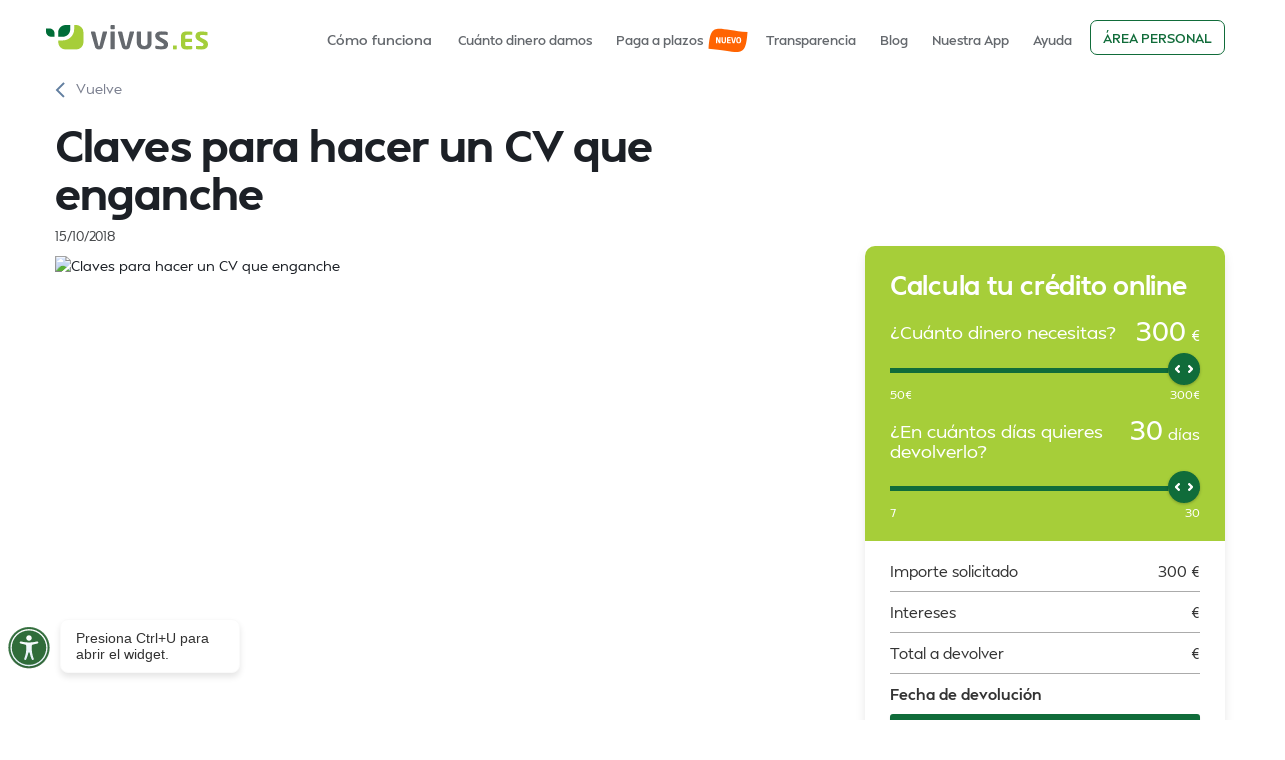

--- FILE ---
content_type: text/html; charset=utf-8
request_url: https://www.vivus.es/blog/claves-hacer-un-cv
body_size: 9977
content:
<!DOCTYPE html><!-- Last Published: Mon Jan 12 2026 11:11:24 GMT+0000 (Coordinated Universal Time) --><html data-wf-domain="www.vivus.es" data-wf-page="61f79d2d128747b7bf51b0c3" data-wf-site="5f43a8d40c0055d312f96bda" lang="es" data-wf-collection="61f79d2d1287476f8651b023" data-wf-item-slug="claves-hacer-un-cv"><head><meta charset="utf-8"/><title>Claves para hacer un CV que enganche</title><meta content="Aquí van unas claves para conseguir que tu CV enganche y llame la atención del más avispado recruiter. Hoy te vamos a enseñar a hacer un CV que lo pete ;)" name="description"/><meta content="Claves para hacer un CV que enganche" property="og:title"/><meta content="Aquí van unas claves para conseguir que tu CV enganche y llame la atención del más avispado recruiter. Hoy te vamos a enseñar a hacer un CV que lo pete ;)" property="og:description"/><meta content="https://cdn.prod.website-files.com/5f4f67c5950db17954dd4f52/5f5b777b3eae2212722deafe_hacer-un-cv.avif" property="og:image"/><meta content="Claves para hacer un CV que enganche" property="twitter:title"/><meta content="Aquí van unas claves para conseguir que tu CV enganche y llame la atención del más avispado recruiter. Hoy te vamos a enseñar a hacer un CV que lo pete ;)" property="twitter:description"/><meta content="https://cdn.prod.website-files.com/5f4f67c5950db17954dd4f52/5f5b777b3eae2212722deafe_hacer-un-cv.avif" property="twitter:image"/><meta property="og:type" content="website"/><meta content="summary_large_image" name="twitter:card"/><meta content="width=device-width, initial-scale=1" name="viewport"/><link href="https://cdn.prod.website-files.com/5f43a8d40c0055d312f96bda/css/vivus-es.shared.beadae519.min.css" rel="stylesheet" type="text/css" integrity="sha384-vq2uUZJSgWUGniSv9VCmHn6PMdPaNmbQABNHfUDZJPEPM5xeSITOdfmcUsUQwRer" crossorigin="anonymous"/><script type="text/javascript">!function(o,c){var n=c.documentElement,t=" w-mod-";n.className+=t+"js",("ontouchstart"in o||o.DocumentTouch&&c instanceof DocumentTouch)&&(n.className+=t+"touch")}(window,document);</script><link href="https://cdn.prod.website-files.com/5f43a8d40c0055d312f96bda/5fb59ab46ea1ebc8e2109290_5f479863d96b9c62bf9fd83f_a6_32x32%20(1).png" rel="shortcut icon" type="image/x-icon"/><link href="https://cdn.prod.website-files.com/5f43a8d40c0055d312f96bda/5fb59ab9454a062818e56e40_5f4798656b60ce0de9ce5921_66_256x256%20(1).png" rel="apple-touch-icon"/><link href="https://www.vivus.es/blog/claves-hacer-un-cv" rel="canonical"/><script id="CookieConsent" src="https://policy.app.cookieinformation.com/uc.js" data-culture="ES" type="text/javascript"></script> 

<!-- Google Tag Manager -->
<script>(function(w,d,s,l,i){w[l]=w[l]||[];w[l].push({'gtm.start':
new Date().getTime(),event:'gtm.js'});var f=d.getElementsByTagName(s)[0],
j=d.createElement(s),dl=l!='dataLayer'?'&l='+l:'';j.async=true;j.src=
'https://www.googletagmanager.com/gtm.js?id='+i+dl;f.parentNode.insertBefore(j,f);
})(window,document,'script','dataLayer','GTM-M5XLVS');</script>
<!-- End Google Tag Manager -->
<style>
  .css-19u9r3 {max-width:100% !important}
  .css-14b98nu {height:100% !important;}
  .css-ob7bgg {
    z-index: 1111 !important;
}

* {    font-family: Mansfield, Arial, sans-serif !important }  

  .fakeClassTAE {display:none}
</style>

<style>
.w-nav-link#nav-link-blog {
    border-radius: 20px;
    background-color: #f3ffd4;
    color: #a7cc46;
}
</style></head><body><div><div class="banner-top"></div></div><div data-collapse="medium" data-animation="default" data-duration="400" data-easing="ease" data-easing2="ease" role="banner" class="navbar-2 w-nav"><div class="w-layout-grid grid-35"><a id="mobile-login" href="/menu-2" class="login hide-desktop w-node-a0d1751d-906e-bb57-2b23-6a03b30fe6e4-29bb402b w-inline-block"><img src="https://cdn.prod.website-files.com/5f43a8d40c0055d312f96bda/65f944fe4240a5c2922da776_user%201.svg" loading="lazy" alt="" class="image-1099"/><div>Área <span class="text-span-4496">personal</span></div></a><a id="w-node-_4b13d526-3538-57f3-096a-0a51b3ed7c23-29bb402b" href="/" class="link-block-18 w-inline-block"><img src="https://cdn.prod.website-files.com/5f43a8d40c0055d312f96bda/5f50d1cc04a9c61ae29bbb96_logo-es.svg" loading="lazy" alt="" class="image-1021"/></a><nav role="navigation" id="w-node-_1be611bb-9fc6-9c52-ffb5-eaff12cae60a-29bb402b" class="nav-menu-4 w-nav-menu"><a href="/como-funciona/como-funciona" class="navlink-3 submenu w-nav-link">Cómo funciona</a><a href="/fidelidad" class="navlink-3 w-nav-link">Cuánto dinero damos</a><a href="/solicita-tu-prestamo-vivus-y-devuelvelo-a-plazos" class="navlink-3 badge-new w-nav-link">Paga a plazos</a><a href="/prestamos-responsables" class="navlink-3 w-nav-link">Transparencia</a><a href="/blog" class="navlink-3 w-nav-link">Blog</a><a href="/mobileapp" class="navlink-3 w-nav-link">Nuestra App</a><a href="/faq" class="navlink-3 w-nav-link">Ayuda</a><a href="https://www.vivus.es/quienes-somos" class="navlink-3 hidedesktop w-nav-link">Sobre nosotros</a><a href="https://www.vivus.es/informacion-de-prestamos/prestamo-responsable" class="navlink-3 hidedesktop w-nav-link">Préstamo responsable</a><a href="https://www.vivus.es/condiciones/politica-de-privacidad" class="navlink-3 hidedesktop w-nav-link">Política de privacidad</a><a href="https://www.vivus.es/condiciones/generales" class="navlink-3 hidedesktop w-nav-link">Términos y condiciones</a><a href="https://www.vivus.es/condiciones/politica-de-cookies" class="navlink-3 hidedesktop w-nav-link">Política de cookies</a><div class="div-block-6"><div class="container-416 w-container"><img src="https://cdn.prod.website-files.com/61dede2c1ab643303a0cf34a/61dede2c1ab64342c30cf37a_youtube-mobile.svg" id="w-node-_1be611bb-9fc6-9c52-ffb5-eaff12cae623-29bb402b" alt="image"/><img src="https://cdn.prod.website-files.com/61dede2c1ab643303a0cf34a/61dede2c1ab643232c0cf375_twitter-mobile.svg" id="w-node-_1be611bb-9fc6-9c52-ffb5-eaff12cae624-29bb402b" alt="image"/><img src="https://cdn.prod.website-files.com/61dede2c1ab643303a0cf34a/61dede2c1ab643b6910cf37b_linkedin-mobile.svg" id="w-node-_1be611bb-9fc6-9c52-ffb5-eaff12cae625-29bb402b" alt="image"/><img src="https://cdn.prod.website-files.com/61dede2c1ab643303a0cf34a/61dede2c1ab643d6dc0cf379_facebook-mobile.svg" id="w-node-_1be611bb-9fc6-9c52-ffb5-eaff12cae626-29bb402b" alt="image"/></div></div><a href="javascript:void(0);" class="button-8 warningme">Área personal</a></nav><a href="/menu-2" id="w-node-_4b13d526-3538-57f3-096a-0a51b3ed7c47-29bb402b" class="link-block-19 hide-desk w-inline-block"><div class="line1"></div><div class="line2"></div><div class="line1"></div></a></div><div class="warning"><div class="modal ntop"><div><div class="lottie-animation-4" data-w-id="42213491-783f-02a9-1614-d08924c49a65" data-animation-type="lottie" data-src="https://cdn.prod.website-files.com/5f43a8d40c0055d312f96bda/6854fe61ad04fd9305336e8d_Animation%20-%201750400549757.lottie" data-loop="1" data-direction="1" data-autoplay="1" data-is-ix2-target="0" data-renderer="svg" data-default-duration="0" data-duration="5"></div></div><h2 class="heading-9412"><strong>Tu seguridad es lo primero</strong><br/></h2><img src="https://cdn.prod.website-files.com/5f43a8d40c0055d312f96bda/67e3cffc36eca73bdbfd81e1_NIE.svg" loading="lazy" data-w-id="42213491-783f-02a9-1614-d08924c49a6b" alt="" class="closeme"/><div><ul role="list"><li class="list-item-405">En Vivus nunca te pediremos tu contraseña ni códigos de verificación SMS por teléfono, correo, SMS o redes sociales.</li><li class="list-item-405">Asegúrate de estar en nuestra web oficial <a href="https://vivus.es/" target="_top">https://vivus.es</a> y que empiece por https://</li><li class="list-item-405">Si tienes dudas sobre un enlace o archivo, contáctanos en el teléfono 91 290 77 88 o en el correo <a href="mailto:info@vivus.es" target="_top">info@vivus.es</a><br/></li></ul><div class="div-block-6731"><a href="https://account.vivus.es/login" class="button-lg-3 w-inline-block"><div class="text-block-10">Continuar al Área Personal</div></a></div></div></div></div></div><div class="page-block white-bg"><div class="container-6 w-container"><div class="w-layout-grid blog-post-page"><div class="sub-content"><a href="/blog" class="backlink hide-mobile w-inline-block"><img src="https://cdn.prod.website-files.com/5f43a8d40c0055d312f96bda/600fc74b1bf8cc45d756390d_left-s-arrow.svg" alt="" class="image-10"/><div class="text-block-93">Vuelve</div></a><h1>Claves para hacer un CV que enganche</h1><div class="blog-item-date">15/10/2018</div></div><div class="div-block-39"></div><div id="w-node-_5083c673-5dd6-339f-aca6-06cc9fee1198-bf51b0c3" class="sub-content-blog"><div class="div-block-71"><img loading="lazy" alt="Claves para hacer un CV que enganche" src="https://cdn.prod.website-files.com/5f4f67c5950db17954dd4f52/5f5b777b3eae2212722deafe_hacer-un-cv.avif" sizes="(max-width: 767px) 100vw, (max-width: 991px) 728px, 940px" srcset="https://cdn.prod.website-files.com/5f4f67c5950db17954dd4f52/5f5b777b3eae2212722deafe_hacer-un-cv-p-500.avif 500w, https://cdn.prod.website-files.com/5f4f67c5950db17954dd4f52/5f5b777b3eae2212722deafe_hacer-un-cv.avif 1500w" class="image-27"/></div><div class="div-block-55"></div><div class="blog-author"><div class="text-block-24">Autor </div><div class="text-block-23">Remo</div></div><div class="div-block-55"></div><div class="w-embed"><style>
.cms h2, 
.cms h3 {margin-top:20px; margin-bottom:10px;display: block;}
.cms p {line-height:160%}
.cms img {border-radius:10px; width:100%}
</style></div><div class="cms w-richtext"><p>Tu curriculum vitae tiene un objetivo: <strong>destacar y conseguir una entrevista.</strong> Teniendo en cuenta que estará encima de una mesa o en la pantalla de un ordenador compitiendo con otros cientos de candidatos, aquí van unas <strong>claves para conseguir que tu CV enganche y llame la atención del más avispado <em>recruiter</em></strong>. Hoy te vamos a enseñar a hacer un CV que lo pete ;) <strong>[¿Necesitas una ayuda este mes? Solicita tu préstamo </strong><a href="http://bit.ly/AreaCliente_VIVUS" target="_blank"><strong>aquí</strong></a><strong>] </strong></p><p>‍</p><h2>Hacer un CV que llame la atención, clave para conseguir una entrevista</h2><h3><strong>1º. No va de tu vida, sino de lo que puedes aportar</strong></h3><p>Empezamos con esto porque es el error más frecuente y que más somnolencia produce en los departamentos de RRHH. <strong>A la persona que lee tu CV lo único que le importa es qué puedes ofrecer a la empresa</strong>, no quiere leer tu vida en verso. Además, en plena epidemia de <em>titulitis</em>, un papel que dice que sabes hacer algo sirve de poco. Habla de ejemplos y resultados, no de tus <a href="https://www.vivus.es/blog/economia-de-hoy/cualidades-emprendedor-deberia/" target="_blank">supuestas habilidades</a>.</p><h3><strong>2º. Corto, rápido y espectacular</strong></h3><p>Seguro que esto también te pasa a ti: vas al cine y en cada <em>tráiler</em> ya estás lamentando que esa no sea la peli que vas a ver. Todas parecen apasionantes. Pues<strong> el CV es un <em>tráiler</em> de tu vida y de lo que puedes aportar</strong>. No les cuentes la peli entera, haz que quieran saber más. Si les convences y quieren saber el final ya te llamarán para una entrevista.Esto lo conseguirás con un <a href="https://www.vivus.es/blog/en-tu-bolsillo/7-claves-para-un-currilculum-perfecto/" target="_blank">diseño cuidado y llamativo</a> y con un contenido original. Sigue leyendo porque vamos a ver como conseguirlo.</p><h3><strong>3º. El poder del minimalismo</strong></h3><p>A la pregunta de cómo de largo tiene que ser un CV se suele responder que<strong> no más de un folio en A4</strong>. La verdad es que depende del sector y de la oferta, pero es una buena aproximación. No obstante, tenemos una respuesta mejor.<em>Tu CV debe tener todo lo que necesita, y necesitar todo lo que tiene.</em>Analiza si <a href="https://www.vivus.es/blog/economia-de-hoy/adaptar-tu-cv-era-digital/" target="_blank">cada parte de tu CV</a> es imprescindible. Al intentar vendernos tendemos a ser redundantes y dar más información de la necesaria. Al grano, el lector/empleador lo agradecerá.</p><h3><strong>4º. Adapta tu currículum a la oferta</strong></h3><p>Piensa en diferentes modelos de tu currículum como diferentes semillas. Cada semilla prende mejor en un terreno en particular. Si vas con el mismo CV por todas las empresas del mundo será una coincidencia que la plantes en el sitio correcto. Al contrario, <strong>si primero analizas la empresa y adaptas el currículum a su oferta</strong>, las posibilidades de éxito se disparan.</p><h3><strong>5ª. Ponte en el lugar de la persona que lo va a leer</strong></h3><p>Hay un ejercicio infalible. Descarga e imprime 50 CV aleatorios que encuentres por Internet. Ponlos en un montón y coloca el tuyo al final. Tras haberlos leídos todos, <strong>piensa qué te gustaría encontrar diferente en el tuyo</strong>. Entonces léelo y compara con la realidad. Ten muy en cuenta los resultados para hacer tu CV.</p><p>‍</p><h3>CONCLUSIÓN</h3><p>El mundo de la <a href="https://www.vivus.es/blog/economia-de-hoy/cursos-del-sepe-desempleados/" target="_blank">búsqueda de empleo</a> está lleno de personas que siguen la técnica del ametrallamiento. Empiezan por la mañana e infectan todos los departamentos de RRHH con su CV en Word y la foto del instituto. Esto es malo para ellos y bueno para ti porque te permite diferenciarte sin demasiado esfuerzo.Originalidad, sencillez y mente puesta en lo que quiere ver la empresa. Con estas claves<strong> para hacer un CV será amor a primera vista </strong><a href="https://www.vivus.es/blog/economia-de-hoy/triunfar-en-una-entrevista-de-trabajo/" target="_blank">entrevista de trabajo</a>y conseguirás esa tan deseada .¿Buscas un <a href="https://www.vivus.es/informacion-de-prestamos/credito-facil">crédito facil </a> y rápido de solicitar?  En Vivus te ofrecemos un préstamo de hasta de <strong>hasta 1.000 euros </strong>(300 si es la primera vez que lo solicitas). Con nuestros préstamos podrás hacer frente a cualquier imprevisto que te pueda surgir. La solicitud es muy sencilla y rápida: ¡Diez minutos y sin apenas papeleo!</p><p>‍</p><figure class="w-richtext-align-center w-richtext-figure-type-image"><div><img src="https://cdn.prod.website-files.com/5f4f67c5950db17954dd4f52/5f5b74f4d5df38fe8b443b59_boton-captacion.png" alt=""/></div></figure></div></div><div class="calc-stick-blog calc-shadow"><div class="html-embed w-embed w-script"><div data-version="new" id="calculator-widget"></div>
<script data-version="new" src="https://assets.4finance.com/calculator-vivus-es/calculator.bundle.js" ></script></div></div><div class="blog-banner-stick"><h2 class="heading-4-copy white">¿Quieres tu primer préstamo ya?<br/></h2><p class="paragraph-11-copy">Consigue tus primeros <a href="https://www.vivus.es/ofertas/prestamo-300-euros" class="link-15">300€ sin intereses ni comisiones</a>, y devuélvelos en 30 días<br/></p><a href="#" class="button-lg-3 w-inline-block"><div class="text-block-10">Solicita tu crédito ahora</div></a></div></div><div class="div-block-32"></div><h3>Artículos Relacionados</h3><div class="collection-list-wrapper-5 w-dyn-list"><div role="list" class="related-posts w-dyn-items"><div role="listitem" class="w-dyn-item"><div class="blog-item-re"><a data-w-id="d32bb02b-bcaf-dc2e-ddd4-9a0760430a16" href="/blog/comprador-perfecto" class="link-block-26 w-inline-block"><div class="div-block-34"><div class="blog-prev-img"><img src="https://cdn.prod.website-files.com/5f4f67c5950db17954dd4f52/5f5b78830861ed2e31570a4e_compradorperfecto.avif" loading="lazy" alt="Esto es lo que tienes que hacer para ser el comprador perfecto" class="image-44"/></div></div><div class="blog-item-padding"><div class="date-cat-blog"><div class="blog-item-date">5/1/2018</div></div><div class="blog-item-title-link">Esto es lo que tienes que hacer para ser el comprador perfecto en las rebajas de enero</div><p class="paragraph-21">A continuación te explicamos qué es lo que tienes que hacer para ser el comprador perfecto en las rebajas de enero y gastar solamente en lo que necesitas.</p></div></a></div></div><div role="listitem" class="w-dyn-item"><div class="blog-item-re"><a data-w-id="d32bb02b-bcaf-dc2e-ddd4-9a0760430a16" href="/blog/mentiras-sobre-ganar-dinero-en-internet" class="link-block-26 w-inline-block"><div class="div-block-34"><div class="blog-prev-img"><img src="https://cdn.prod.website-files.com/5f4f67c5950db17954dd4f52/5f5b7eef9bd69837a2d45260_ganar-dinero-en-internet.avif" loading="lazy" alt="Mentiras cochinas sobre lo fácil que es ganar dinero en internet" class="image-44"/></div></div><div class="blog-item-padding"><div class="date-cat-blog"><div class="blog-item-date">25/4/2019</div></div><div class="blog-item-title-link">Mentiras cochinas sobre lo fácil que es ganar dinero en internet</div><p class="paragraph-21">No hay ningún truco ni existe ningún método secreto para ganar dinero en internet en cuestión de días o semanas. Eso es algo que debes tener MUY CLARO.</p></div></a></div></div><div role="listitem" class="w-dyn-item"><div class="blog-item-re"><a data-w-id="d32bb02b-bcaf-dc2e-ddd4-9a0760430a16" href="/blog/curva-de-tipos" class="link-block-26 w-inline-block"><div class="div-block-34"><div class="blog-prev-img"><img src="https://cdn.prod.website-files.com/5f4f67c5950db17954dd4f52/6334363e9c9543252eddfd21_Qu%C3%A9%20es%20la%20curva%20de%20tipos%20y%20por%20qu%C3%A9%20es%20tan%20importante.avif" loading="lazy" alt="¿Qué es la curva de tipos y por qué es tan importante? | Vivus.es" sizes="(max-width: 767px) 100vw, (max-width: 991px) 728px, 940px" srcset="https://cdn.prod.website-files.com/5f4f67c5950db17954dd4f52/6334363e9c9543252eddfd21_Qu%C3%A9%20es%20la%20curva%20de%20tipos%20y%20por%20qu%C3%A9%20es%20tan%20importante-p-500.avif 500w, https://cdn.prod.website-files.com/5f4f67c5950db17954dd4f52/6334363e9c9543252eddfd21_Qu%C3%A9%20es%20la%20curva%20de%20tipos%20y%20por%20qu%C3%A9%20es%20tan%20importante.avif 800w" class="image-44"/></div></div><div class="blog-item-padding"><div class="date-cat-blog"><div class="blog-item-date">12/10/2022</div></div><div class="blog-item-title-link">¿Qué es la curva de tipos y por qué es tan importante?</div><p class="paragraph-21">El mercado de bonos gubernamentales es uno de los más seguidos desde el punto de vista económico por analistas e inversores, y al mismo tiempo uno de los que tienen mayor volumen de contratación. Su importancia es tal que incluso influyen en la actividad macroeconómica, hasta el punto de influir en su evolución e indicar la salud económica de un país o zona económica gracias a la curva de tipos.</p></div></a></div></div></div></div></div></div><footer id="footer" class="footer-2"><div class="container-4 w-container"><div class="w-layout-grid grid-10"><img src="https://cdn.prod.website-files.com/5f43a8d40c0055d312f96bda/67d435a094e3dd2c52eaf3ce_online-support.svg" width="170" id="w-node-c4a0cc17-e7e9-4606-cf94-0984c484349e-c4843499" alt="" class="footer-girl"/><div id="w-node-e941d305-d4f1-987f-eca6-538104f7a673-c4843499" class="footer-center-3"><h4 id="w-node-c4a0cc17-e7e9-4606-cf94-0984c48434a0-c4843499" class="text-block-28">¿Necesitas ayuda?</h4><div id="w-node-_02159e33-7c92-1f23-6421-02715da6df3f-c4843499"><p class="paragraph-2"><strong class="bold-text-3">¡Resolvemos todas tus dudas!</strong></p><p class="paragraph-2"><strong class="bold-text-503">Consulta las </strong><a href="/faq" target="_blank" class="link-4"><strong class="bold-text-4">preguntas más frecuentes</strong></a></p></div></div><div id="w-node-c4a0cc17-e7e9-4606-cf94-0984c48434ab-c4843499" class="footer-right-area"><div class="w-layout-grid grid-11-copy"><div id="w-node-b039e655-dac2-8b33-e068-103e5572e0ee-c4843499" class="div-block-54"><a href="tel:912907788" class="phone-link w-inline-block"><img src="https://cdn.prod.website-files.com/5f43a8d40c0055d312f96bda/5f7212a7357128e5e11dcd53_ico-mobile.svg" loading="lazy" alt="" class="image-25"/><div class="text-block-21">91 290 77 88</div></a><a href="tel:900812281" class="phone-link w-inline-block"><img src="https://cdn.prod.website-files.com/5f43a8d40c0055d312f96bda/5f7212a7357128e5e11dcd53_ico-mobile.svg" loading="lazy" alt="" class="image-25"/><div class="text-block-21">900 81 22 81</div></a><a href="mailto:info@vivus.es" class="email-footer w-inline-block"><img src="https://cdn.prod.website-files.com/5f43a8d40c0055d312f96bda/5f721324e5381a0db55ceb55_ico-mail.svg" loading="lazy" alt="" class="image-25"/><img src="https://cdn.prod.website-files.com/5f43a8d40c0055d312f96bda/62349330d77adc4a839b3a53_info%40vivus.es.svg" loading="lazy" alt="" class="image-1074"/></a></div><div id="w-node-c4a0cc17-e7e9-4606-cf94-0984c48434b2-c4843499" class="text-footer">Horario de atención:<br/><strong>‍</strong>Lunes – Viernes / 8:00 – 21:00<br/>Sábado / 9:00 – 17:00<br/>Festivos nacionales / 9:00 – 14:00</div></div></div></div></div><div class="div-block-9"><div class="container-footer w-container"><div class="w-layout-grid footer-grid"><ul role="list" class="list-2 w-list-unstyled"><li class="list-item"><a href="/como-funciona/como-funciona" class="link-6">Cómo funciona</a></li><li class="list-item"><a href="/ofertas/prestamo-300-euros" class="link-6">Ofertas</a></li><li class="list-item"><a href="/blog" class="link-6">Blog</a></li><li class="list-item"><a href="/contacto" class="link-6">Contacto</a></li><li class="list-item"><a href="/sobre-vivus" class="link-6">Quiénes somos</a></li><li class="list-item"><a href="/aviso-legal" class="link-6">Aviso legal</a></li></ul><ul id="w-node-c4a0cc17-e7e9-4606-cf94-0984c48434dd-c4843499" role="list" class="list-3 w-list-unstyled"><li class="list-item"><a href="/mobileapp" class="link-6">Aplicación movil</a></li><li class="list-item"><a href="/condiciones/modelo-de-formulario-de-desistimiento" class="link-6">Formulario de desistimiento</a></li><li class="list-item"><a href="https://app.falcony.io/wb4finance/links/whistleblowing" target="_blank" class="link-6">Canal de denuncias</a></li><li class="list-item"><a href="https://cdn.prod.website-files.com/5f43a8d40c0055d312f96bda/65cb485094562edb1ae17450_Procedimiento%20gestio%CC%81n%20e%20investigacio%CC%81n%20comunicaciones%20Sistema%20interno%20de%20informacio%CC%81n_V1.pdf" class="link-6">Procedimiento del Canal de Denuncias</a></li><li class="list-item"><a href="/condiciones/politica-de-cookies" class="link-6">Política de cookies</a></li><li class="list-item"><a href="/condiciones/generales" class="link-6">Términos y condiciones</a></li><li class="list-item"><a href="/condiciones/politica-de-privacidad" class="link-6">Política de privacidad</a></li></ul><div id="w-node-e2f1e3af-4eed-7624-6574-36387ca39a33-c4843499" class="w-dyn-list"><div role="list" class="w-dyn-items"><div role="listitem" class="collection-item-5 w-dyn-item"><a href="/informacion-de-prestamos/prestamo-para-extranjeros-en-espana-guia-completa" class="link-6">Préstamo para extranjeros en España</a></div><div role="listitem" class="collection-item-5 w-dyn-item"><a href="/informacion-de-prestamos/creditos-rapidos" class="link-6">Créditos rápidos</a></div><div role="listitem" class="collection-item-5 w-dyn-item"><a href="/informacion-de-prestamos/prestamos-personales-online" class="link-6">Préstamos personales online</a></div><div role="listitem" class="collection-item-5 w-dyn-item"><a href="/informacion-de-prestamos/prestamos-rapidos" class="link-6">Préstamos inmediatos</a></div><div role="listitem" class="collection-item-5 w-dyn-item"><a href="/informacion-de-prestamos/simulador-prestamos" class="link-6">Simulador préstamo</a></div><div role="listitem" class="collection-item-5 w-dyn-item"><a href="/informacion-de-prestamos/credito-facil" class="link-6">Crédito fácil online al instante</a></div><div role="listitem" class="collection-item-5 w-dyn-item"><a href="/informacion-de-prestamos/prestamos-sin-nomina-sin-aval" class="link-6">Préstamos sin nómina sin aval</a></div><div role="listitem" class="collection-item-5 w-dyn-item"><a href="/informacion-de-prestamos/microprestamos-online" class="link-6">Micropréstamos online</a></div><div role="listitem" class="collection-item-5 w-dyn-item"><a href="/informacion-de-prestamos/dinero-rapido" class="link-6">Dinero urgente</a></div><div role="listitem" class="collection-item-5 w-dyn-item"><a href="/informacion-de-prestamos/mini-creditos-online" class="link-6">Minicréditos online rápidos</a></div></div></div><div id="w-node-c4a0cc17-e7e9-4606-cf94-0984c4843503-c4843499" class="div-block-57"><div class="w-layout-grid grid-24"><a id="glapp" href="https://ex.vivus.es/footer" class="w-node-link-block-3-c4843499 w-inline-block"><img src="https://cdn.prod.website-files.com/5f43a8d40c0055d312f96bda/602c29fcf1d88f4a9d45b014_googleplay.svg" loading="lazy" alt="" class="image-1050"/></a><a id="asapp" href="https://ex.vivus.es/footer" class="w-node-c379653b-279b-d910-0b0f-1879b46c6db8-c4843499 w-inline-block"><img src="https://cdn.prod.website-files.com/5f43a8d40c0055d312f96bda/602c2a1229ea261c79cd7868_appstore.svg" loading="lazy" alt="" class="image-1051"/></a></div><div class="div-block-10"><a id="w-node-c4a0cc17-e7e9-4606-cf94-0984c484350a-c4843499" href="https://www.facebook.com/vivus.es" target="_blank" class="link-block-20 w-inline-block"><img src="https://cdn.prod.website-files.com/5f43a8d40c0055d312f96bda/5f5515e4d20ccc1ba1222357_facebook.svg" alt="" class="image-5"/></a><a id="w-node-c4a0cc17-e7e9-4606-cf94-0984c484350c-c4843499" href="https://twitter.com/Vivus_spain" target="_blank" class="link-block-20 w-inline-block"><img src="https://cdn.prod.website-files.com/5f43a8d40c0055d312f96bda/5f5515e4d20cccb976222358_twitter.svg" alt="" class="image-5"/></a><a id="w-node-c4a0cc17-e7e9-4606-cf94-0984c484350e-c4843499" href="https://www.youtube.com/user/VivusTVspain" target="_blank" class="link-block-20 w-inline-block"><img src="https://cdn.prod.website-files.com/5f43a8d40c0055d312f96bda/5fbbc5cbfa76470150727431_youtube-footer.svg" width="36" alt="" class="image-5"/></a><a id="w-node-c4a0cc17-e7e9-4606-cf94-0984c4843510-c4843499" href="https://www.linkedin.com/company/4financespain" target="_blank" class="link-block-20 w-inline-block"><img src="https://cdn.prod.website-files.com/5f43a8d40c0055d312f96bda/5f5515e4d20ccc835122235b_linkedin.svg" alt="" class="image-5"/></a><a id="w-node-_115b017f-2fe2-97f9-d90a-2b7a29865510-c4843499" href="https://www.instagram.com/vivus_es/" target="_blank" class="link-block-20 w-inline-block"><img src="https://cdn.prod.website-files.com/5f43a8d40c0055d312f96bda/5fbbc4be5b44c3143e00e70a_instagram-footer.svg" width="36" alt="" class="image-5"/></a></div><div class="w-layout-grid grid-1572"><a href="https://www.aemip.es/codigo-de-buenas-practicas/" target="_blank" class="w-inline-block"><img src="https://cdn.prod.website-files.com/5f43a8d40c0055d312f96bda/6369308e28ba3119600dd789_MicrosoftTeams-image.webp" loading="lazy" alt="" class="image-1161"/></a><img src="https://cdn.prod.website-files.com/5f43a8d40c0055d312f96bda/686249e3c1b15cec7650be7e_log-1.svg" loading="lazy" alt=""/></div></div></div><div class="text-block-9"><a href="#" class="link-8">© 4Finance Spain Financial Services, S.A.U., sociedad de nacionalidad española, perteneciente a 4Finance Group</a></div></div></div></footer><script src="https://d3e54v103j8qbb.cloudfront.net/js/jquery-3.5.1.min.dc5e7f18c8.js?site=5f43a8d40c0055d312f96bda" type="text/javascript" integrity="sha256-9/aliU8dGd2tb6OSsuzixeV4y/faTqgFtohetphbbj0=" crossorigin="anonymous"></script><script src="https://cdn.prod.website-files.com/5f43a8d40c0055d312f96bda/js/vivus-es.schunk.e0c428ff9737f919.js" type="text/javascript" integrity="sha384-ar82P9eriV3WGOD8Lkag3kPxxkFE9GSaSPalaC0MRlR/5aACGoFQNfyqt0dNuYvt" crossorigin="anonymous"></script><script src="https://cdn.prod.website-files.com/5f43a8d40c0055d312f96bda/js/vivus-es.schunk.288547af25e86775.js" type="text/javascript" integrity="sha384-dTFMHf3aZQX9pOe3MCXJdX3vAqaDt28tBAcPnIqly5TSAgHgh1IigqtHIDAiNc+M" crossorigin="anonymous"></script><script src="https://cdn.prod.website-files.com/5f43a8d40c0055d312f96bda/js/vivus-es.4751a129.a1bb8c152aa94486.js" type="text/javascript" integrity="sha384-QfKkYqqYzPmVAcYcbz2/tWZ7sy+KRVu+z2EOe5r1qJI5fIpwCLYzTeKTbhVqJhta" crossorigin="anonymous"></script><!-- Google Tag Manager (noscript) -->
<noscript><iframe src="https://www.googletagmanager.com/ns.html?id=GTM-M5XLVS"
height="0" width="0" style="display:none;visibility:hidden"></iframe></noscript>
<!-- End Google Tag Manager (noscript) -->

<script>
  const modal = document.querySelector('.warning');
  const CLOSE_KEY = 'warningModalLastShownNew';
  const MODAL_COOLDOWN_DAYS = 30;
  const LOGIN_URL = 'https://account.vivus.es/login';

  function wasModalShownRecently() {
    const lastShown = localStorage.getItem(CLOSE_KEY);
    if (!lastShown) return false;
    const lastDate = new Date(parseInt(lastShown, 10));
    const now = new Date();
    const diffTime = now - lastDate;
    const diffDays = diffTime / (1000 * 60 * 60 * 24);
    return diffDays < MODAL_COOLDOWN_DAYS;
  }

  document.querySelectorAll('.warningme').forEach(function(btn) {
    btn.addEventListener('click', function(e) {
      e.preventDefault();

      if (wasModalShownRecently()) {
        window.location.href = LOGIN_URL;
      } else {
        modal.style.display = 'flex';
        localStorage.setItem(CLOSE_KEY, Date.now().toString());
      }
    });
  });

  document.querySelector('.closeme').addEventListener('click', function() {
    modal.style.display = 'none';
  });
</script></body></html>

--- FILE ---
content_type: image/svg+xml
request_url: https://cdn.prod.website-files.com/5f43a8d40c0055d312f96bda/602c29fcf1d88f4a9d45b014_googleplay.svg
body_size: 2731
content:
<?xml version="1.0" encoding="UTF-8"?>
<svg width="189px" height="70px" viewBox="0 0 189 70" version="1.1" xmlns="http://www.w3.org/2000/svg" xmlns:xlink="http://www.w3.org/1999/xlink">
    <title>Group 12</title>
    <defs>
        <filter x="-3.4%" y="-23.1%" width="106.8%" height="146.2%" filterUnits="objectBoundingBox" id="filter-1">
            <feOffset dx="-1" dy="2" in="SourceAlpha" result="shadowOffsetOuter1"></feOffset>
            <feGaussianBlur stdDeviation="2" in="shadowOffsetOuter1" result="shadowBlurOuter1"></feGaussianBlur>
            <feColorMatrix values="0 0 0 0 0   0 0 0 0 0   0 0 0 0 0  0 0 0 0.14 0" type="matrix" in="shadowBlurOuter1" result="shadowMatrixOuter1"></feColorMatrix>
            <feMerge>
                <feMergeNode in="shadowMatrixOuter1"></feMergeNode>
                <feMergeNode in="SourceGraphic"></feMergeNode>
            </feMerge>
        </filter>
    </defs>
    <g id="Page-1" stroke="none" stroke-width="1" fill="none" fill-rule="evenodd">
        <g id="Group-15" transform="translate(9.000000, 9.000000)" filter="url(#filter-1)">
            <g id="Google-Play-Dark">
                <rect id="button" fill="#1C2026" x="0" y="0" width="170.4" height="51.2" rx="8"></rect>
                <g id="Group-16" transform="translate(12.000000, 7.000000)" fill="#FFFFFF">
                    <g id="Group-20" transform="translate(40.000000, 15.000000)">
                        <path d="M56.5919883,7.45454112 C57.4570536,7.45454112 58.1906476,7.89006957 58.4357162,8.51319928 L53.9919564,10.3678643 C53.9367697,8.43814924 55.4802423,7.45454112 56.5919883,7.45454112 L56.5919883,7.45454112 Z M56.7623842,13.5470314 C55.6522977,13.5470314 54.8602457,13.0348327 54.3555057,12.034928 L61,9.27008482 L60.771146,8.70237301 C60.3589528,7.58834461 59.0962495,5.52487373 56.5173156,5.52487373 C53.9578677,5.52487373 51.8301465,7.54912799 51.8301465,10.5195368 C51.8301465,13.3170209 53.9383817,15.5125798 56.7623842,15.5125798 C59.0410628,15.5125798 60.3589528,14.1146955 60.9042767,13.2990565 L59.2098942,12.165396 C58.6434722,12.998904 57.8709062,13.5486991 56.7624317,13.5470314 L56.7623842,13.5470314 Z M48.590632,15.2108549 L50.7751993,15.2108549 L50.7751993,0.530162966 L48.590632,0.530162966 L48.590632,15.2108549 Z M42.5125597,13.5470314 C41.0080591,13.5470314 39.7437439,12.2779949 39.7437439,10.5391213 C39.7437439,8.78071095 41.0064472,7.49366244 42.5125597,7.49366244 C43.9992336,7.49366244 45.1661679,8.77909082 45.1661679,10.5391213 C45.1677782,12.2779949 44.0008456,13.5470314 42.5125597,13.5470314 L42.5125597,13.5470314 Z M45.0152089,5.82826646 L45.0152089,6.6405699 L44.9405836,6.6405699 C44.4520109,6.05174878 43.5107083,5.5232536 42.3259491,5.5232536 C39.8411265,5.5232536 37.560836,7.71881254 37.560836,10.5391213 C37.560836,13.3366054 39.8395145,15.5142476 42.3259491,15.5142476 C43.5107083,15.5142476 44.4520109,14.9857524 44.9405836,14.3805871 L45.0152089,14.3805871 L45.0152089,15.0983036 C45.0152089,17.0084342 43.9992336,18.0311636 42.3616498,18.0311636 C41.0243212,18.0311636 40.1965685,17.0654722 39.8573412,16.2548366 L37.9552026,17.0492233 C38.5005266,18.3721052 39.9514999,20 42.3599904,20 C44.9178262,20 47.0829075,18.4846564 47.0829075,14.796531 L47.0829075,5.82659868 L45.0152089,5.82826646 Z M31.659655,13.5470314 C30.1551544,13.5470314 28.8551385,12.2991995 28.8551385,10.5195368 C28.8551385,8.72200515 30.153495,7.49204231 31.659655,7.49204231 C33.1641556,7.49204231 34.4641715,8.72033737 34.4641715,10.5195368 C34.4641715,12.2975793 33.1641556,13.5470314 31.659655,13.5470314 L31.659655,13.5470314 Z M31.659655,5.52487279 C28.9119371,5.52487279 26.6722306,7.6258458 26.6722306,10.5179167 C26.6722306,13.3953588 28.9119371,15.5109597 31.659655,15.5109597 C34.4073728,15.5109597 36.6470794,13.3920709 36.6470794,10.5162966 C36.6470794,7.62422567 34.4089848,5.5232536 31.659655,5.52487279 L31.659655,5.52487279 Z M20.777545,13.5470314 C19.272997,13.5470314 17.972981,12.2991995 17.972981,10.5195368 C17.972981,8.72200515 19.271385,7.49204231 20.777545,7.49204231 C22.2820455,7.49204231 23.5804021,8.72033737 23.5804021,10.5195368 C23.5804021,12.2975793 22.2836575,13.5470314 20.777545,13.5470314 L20.777545,13.5470314 Z M20.777545,5.52487279 C18.0298271,5.52487279 15.7868492,7.6258458 15.7868492,10.5179167 C15.7868492,13.3953588 18.0281677,15.5109597 20.777545,15.5109597 C23.5268748,15.5109597 25.7649693,13.3920709 25.7649693,10.5162966 C25.7649693,7.62422567 23.5252154,5.5232536 20.777545,5.52487279 L20.777545,5.52487279 Z M0.00327137489,7.75631373 C0.00327137489,3.48093967 3.57869448,0 7.83257229,0 C10.1843115,0 11.8575487,0.928142571 13.120252,2.13685314 L11.633578,3.63103974 C10.7312001,2.77956733 9.50746882,2.11888878 7.83096031,2.11888878 C4.72452909,2.11888878 2.29655258,4.63256457 2.29655258,7.75469361 C2.29655258,10.876775 4.72452909,13.3937387 7.82934833,13.3937387 C9.84347221,13.3937387 10.9893068,12.5813876 11.7244654,11.8407986 C12.3266354,11.2356333 12.721002,10.3661965 12.8735713,9.17383017 L7.83252488,9.17383017 L7.83252488,7.05980177 L14.9282792,7.05980177 C15.0029045,7.43819689 15.0418766,7.8916897 15.0418766,8.38268369 C15.0418766,9.96983703 14.6085379,11.9386734 13.2144107,13.3398933 C11.8575487,14.7589822 10.1274655,15.5158677 7.8309129,15.5158677 C3.57547052,15.5158677 0,12.0381683 0,7.75955399 L0.00327137489,7.75631373 Z" id="Fill-1"></path>
                        <path d="M96.5986134,6.2517509 L94.1199296,12.571077 L94.0459236,12.571077 L91.4738624,6.2517509 L89.1449302,6.2517509 L93.0013293,15.0867878 L90.8010848,20 L93.056058,20 L99,6.2517509 L96.5986134,6.2517509 Z M84.3372672,13.9236703 C83.6290852,13.9236703 82.6408653,13.5673386 82.6408653,12.6877248 C82.6408653,11.5618493 83.8721202,11.127721 84.9343931,11.127721 C85.885657,11.127721 86.3314797,11.333428 86.9109269,11.6153227 C86.7451422,12.9241908 85.6458193,13.9074863 84.3372672,13.9236703 L84.3372672,13.9236703 Z M88.9968242,15.5533314 L88.9968242,9.96460345 C88.9968242,7.37597009 87.075066,5.93266137 84.5947836,5.93266137 C83.0319593,5.93266137 81.411162,6.62757903 80.7399831,8.16491577 L82.658544,8.96995079 C83.0690093,8.16491577 83.8318729,7.90086125 84.6350308,7.90086125 C85.7520795,7.90086125 86.8883584,8.57632974 86.9060841,9.77829832 L86.9060841,9.92897028 C86.5149901,9.7037668 85.6780264,9.36522809 84.6511579,9.36522809 C82.5828924,9.36522809 80.4776238,10.5088965 80.4776238,12.6471702 C80.4776238,14.5991861 82.1740727,15.8546281 84.0749549,15.8546281 C85.5299204,15.8546281 86.3298811,15.1985614 86.8320311,14.4307212 L86.9060841,14.4307212 L86.9060841,15.5565966 L88.9952256,15.5565966 L88.9968242,15.5533314 Z M77.1250203,15.5792637 L79.2866162,15.5792637 L79.2866162,1 L77.1250203,1 L77.1250203,15.5792637 Z M71.235807,8.02720992 L68.1615959,8.02720992 L68.1615959,3.02810903 L71.235807,3.02810903 C72.8517144,3.02810903 73.7724168,4.37753171 73.7724168,5.52763581 C73.7724168,6.65838539 72.8517144,8.02720992 71.235807,8.02720992 L71.235807,8.02720992 Z M71.1794797,1 L66,1 L66,15.5792164 L68.1615959,15.5792164 L68.1615959,10.0569279 L71.1810783,10.0569279 C73.5776221,10.0569279 75.9339657,8.31066629 75.9339657,5.52763581 C75.9339657,2.74947946 73.5792677,1.00160893 71.1842755,1.00160893 L71.1794797,1 Z" id="Fill-4"></path>
                    </g>
                    <path d="M0,33.6741579 L0,4.32925991 C0,3.3052438 0.57982882,2.42008085 1.42126,2 L18,18.996703 L1.4145924,36 C0.576764417,35.5786418 0,34.695533 0,33.6741579 Z M23,24.0192199 L5,35 L19.1961658,20 L23,24.0192199 Z M29.0112823,17.3600217 C29.6123005,17.8530645 30,18.6299531 30,19.5037954 C30,20.3645067 29.6240489,21.1309624 29.0384716,21.6249046 L25.2002462,24 L21,19.498579 L25.197393,15 L29.0112823,17.3600217 Z M5,3 L23,13.9808034 L19.1961781,18 L5,3 Z" id="logo" fill-rule="nonzero"></path>
                    <text id="Disponible-en" font-family="ArialMT, Arial" font-size="10" font-weight="normal" letter-spacing="-0.220588308">
                        <tspan x="41" y="9">Disponible en</tspan>
                    </text>
                </g>
            </g>
        </g>
    </g>
</svg>

--- FILE ---
content_type: image/svg+xml
request_url: https://cdn.prod.website-files.com/5f43a8d40c0055d312f96bda/67d435a094e3dd2c52eaf3ce_online-support.svg
body_size: 5
content:
<svg xmlns="http://www.w3.org/2000/svg" version="1.1" xmlns:xlink="http://www.w3.org/1999/xlink" width="512" height="512" x="0" y="0" viewBox="0 0 512 512" style="enable-background:new 0 0 512 512" xml:space="preserve" class=""><g><path d="M136 332c0 22.091-17.909 40-40 40s-40-17.909-40-40v-72c0-22.091 17.909-40 40-40s40 17.909 40 40v72zM456 332c0 22.091-17.909 40-40 40s-40-17.909-40-40v-72c0-22.091 17.909-40 40-40s40 17.909 40 40v72z" style="stroke-width:40;stroke-linecap:round;stroke-linejoin:round;stroke-miterlimit:10;" fill="none" stroke="#ffffff" stroke-width="40" stroke-linecap="round" stroke-linejoin="round" stroke-miterlimit="10" data-original="#000000" opacity="1"></path><path d="M56 260v-40c0-110.457 89.543-200 200-200s200 89.543 200 200v40M456 332v40c0 44.183-35.817 80-80 80h-80" style="stroke-width:40;stroke-linecap:round;stroke-linejoin:round;stroke-miterlimit:10;" fill="none" stroke="#ffffff" stroke-width="40" stroke-linecap="round" stroke-linejoin="round" stroke-miterlimit="10" data-original="#000000" opacity="1"></path><circle cx="256" cy="452" r="40" style="stroke-width:40;stroke-linecap:round;stroke-linejoin:round;stroke-miterlimit:10;" fill="none" stroke="#ffffff" stroke-width="40" stroke-linecap="round" stroke-linejoin="round" stroke-miterlimit="10" data-original="#000000" opacity="1"></circle></g></svg>

--- FILE ---
content_type: image/svg+xml
request_url: https://cdn.prod.website-files.com/61dede2c1ab643303a0cf34a/61dede2c1ab64342c30cf37a_youtube-mobile.svg
body_size: 1529
content:
<?xml version="1.0" encoding="UTF-8" standalone="no"?>
<svg width="36px" height="36px" viewBox="0 0 36 36" version="1.1" xmlns="http://www.w3.org/2000/svg" xmlns:xlink="http://www.w3.org/1999/xlink">
    <!-- Generator: sketchtool 3.7.2 (28276) - http://www.bohemiancoding.com/sketch -->
    <title>7DA3E6B5-135B-4094-89A4-69F79521D1FB</title>
    <desc>Created with sketchtool.</desc>
    <defs></defs>
    <g id="Page-1" stroke="none" stroke-width="1" fill="none" fill-rule="evenodd">
        <g id="startpage_menu_logout" transform="translate(-143.000000, -698.000000)" fill="#FFFFFF">
            <g id="Group-3" transform="translate(0.000000, 680.000000)">
                <g id="Page-1" transform="translate(143.000000, 18.000000)">
                    <path d="M16.0276,20.4188 L16.0276,23.9028 C16.0276,24.4068 16.0586,24.6588 16.0256,24.7478 C15.9256,25.0178 15.4736,25.3048 15.2976,24.7768 C15.2676,24.6848 15.2946,24.4058 15.2936,23.9268 L15.2886,20.4188 L14.0606,20.4188 L14.0646,23.8718 C14.0656,24.4008 14.0526,24.7958 14.0686,24.9748 C14.0986,25.2918 14.0876,25.6608 14.3866,25.8718 C14.9416,26.2658 16.0066,25.8128 16.2736,25.2488 L16.2706,25.9688 L17.2626,25.9698 L17.2626,20.4188 L16.0276,20.4188 Z" id="Fill-1"></path>
                    <path d="M20.2966,24.619 C20.2966,24.859 20.0536,25.055 19.7556,25.055 C19.4586,25.055 19.2166,24.859 19.2166,24.619 L19.2166,21.363 C19.2166,21.123 19.4586,20.926 19.7556,20.926 C20.0536,20.926 20.2966,21.122 20.2966,21.363 L20.2966,24.619 Z M19.2326,20.636 L19.2376,18.48 L18.0036,18.482 L17.9976,25.923 L19.0126,25.909 L19.1046,25.445 C20.4006,26.617 21.2156,25.814 21.2136,24.408 L21.2116,21.509 C21.2106,20.404 20.3716,19.742 19.2326,20.636 L19.2326,20.636 Z" id="Fill-3"></path>
                    <polygon id="Fill-5" points="14.3024 19.4474 14.3024 18.4804 10.3534 18.4744 10.3534 19.4254 11.5864 19.4284 11.5864 25.9714 12.8214 25.9714 12.8214 19.4474"></polygon>
                    <g id="Group-9">
                        <path d="M26.8816,25.2987 C26.8816,26.7847 25.5736,27.9997 23.9756,27.9997 L12.0246,27.9997 C10.4256,27.9997 9.1186,26.7847 9.1186,25.2987 L9.1186,19.1047 C9.1186,17.6197 10.4256,16.4037 12.0246,16.4037 L23.9756,16.4037 C25.5736,16.4037 26.8816,17.6197 26.8816,19.1047 L26.8816,25.2987 Z M13.1956,6.9997 L14.0236,9.8227 L14.8396,7.0077 L16.2596,7.0077 L14.7246,10.7977 L14.7236,15.2217 L13.4246,15.2217 L13.4226,10.7997 L11.7896,6.9997 L13.1956,6.9997 Z M16.8026,9.3337 C17.0456,9.1437 17.3576,9.0497 17.7366,9.0497 C18.0546,9.0497 18.3276,9.1107 18.5556,9.2317 C18.7846,9.3527 18.9616,9.5107 19.0836,9.7047 C19.2086,9.8997 19.2936,10.1007 19.3386,10.3057 C19.3846,10.5137 19.4076,10.8267 19.4076,11.2497 L19.4076,12.7087 C19.4076,13.2437 19.3856,13.6377 19.3436,13.8877 C19.3016,14.1377 19.2116,14.3707 19.0716,14.5887 C18.9346,14.8037 18.7566,14.9647 18.5416,15.0677 C18.3246,15.1717 18.0756,15.2227 17.7946,15.2227 C17.4806,15.2227 17.2166,15.1797 16.9986,15.0907 C16.7806,15.0017 16.6116,14.8687 16.4906,14.6907 C16.3696,14.5127 16.2836,14.2967 16.2326,14.0437 C16.1806,13.7917 16.1556,13.4127 16.1556,12.9067 L16.1566,11.3797 C16.1566,10.8257 16.2036,10.3937 16.2966,10.0817 C16.3906,9.7717 16.5586,9.5217 16.8026,9.3337 L16.8026,9.3337 Z M20.1866,9.2727 L21.3176,9.2727 L21.3176,13.7617 C21.3176,14.0047 21.5216,14.2037 21.7686,14.2037 C22.0176,14.2037 22.2206,14.0047 22.2206,13.7617 L22.2206,9.2727 L23.3046,9.2727 L23.3046,15.0407 L21.9276,15.0407 L21.9506,14.5637 C21.8566,14.7577 21.7416,14.9027 21.6046,14.9997 C21.4676,15.0977 21.3096,15.1447 21.1316,15.1447 C20.9286,15.1447 20.7586,15.0987 20.6256,15.0067 C20.4916,14.9137 20.3926,14.7897 20.3286,14.6377 C20.2656,14.4827 20.2266,14.3227 20.2106,14.1567 C20.1956,13.9897 20.1866,13.6587 20.1866,13.1637 L20.1866,9.2727 Z M17.9996,-0.0003 C8.0586,-0.0003 -0.000400000001,8.0587 -0.000400000001,17.9997 C-0.000400000001,27.9407 8.0586,35.9997 17.9996,35.9997 C27.9416,35.9997 35.9996,27.9407 35.9996,17.9997 C35.9996,8.0587 27.9416,-0.0003 17.9996,-0.0003 L17.9996,-0.0003 Z" id="Fill-7"></path>
                    </g>
                    <path d="M22.9791,21.6913 C22.9791,21.3943 23.2271,21.1503 23.5301,21.1503 L23.6041,21.1503 C23.9081,21.1503 24.1571,21.3943 24.1571,21.6913 L24.1431,22.3603 L22.9741,22.3603 L22.9791,21.6913 Z M24.1531,24.0293 C24.1531,24.0653 24.1511,24.1063 24.1511,24.1523 L24.1511,24.6613 C24.1511,24.9343 23.9221,25.1563 23.6451,25.1563 L23.4631,25.1563 C23.1851,25.1563 22.9571,24.9343 22.9571,24.6613 L22.9571,24.6053 L22.9571,24.0453 L22.9571,23.3223 L25.0771,23.3223 L25.0771,22.5363 C25.0771,21.9613 25.0621,21.3863 25.0141,21.0583 C24.8621,20.0193 23.3821,19.8543 22.6341,20.3863 C22.3991,20.5523 22.2201,20.7743 22.1151,21.0733 C22.0101,21.3723 21.9581,21.7803 21.9581,22.2993 L21.9581,24.0283 C21.9581,26.9023 25.5021,26.4963 25.0791,24.0243 L24.1531,24.0293 Z" id="Fill-10"></path>
                    <path d="M17.7823,14.2643 C18.0833,14.2643 18.3293,13.9973 18.3293,13.6713 L18.3293,10.6003 C18.3293,10.2743 18.0833,10.0073 17.7823,10.0073 C17.4813,10.0073 17.2353,10.2743 17.2353,10.6003 L17.2353,13.6713 C17.2353,13.9973 17.4813,14.2643 17.7823,14.2643" id="Fill-12"></path>
                </g>
            </g>
        </g>
    </g>
</svg>

--- FILE ---
content_type: image/svg+xml
request_url: https://cdn.prod.website-files.com/5f43a8d40c0055d312f96bda/600fc74b1bf8cc45d756390d_left-s-arrow.svg
body_size: 93
content:
<?xml version="1.0" encoding="UTF-8"?>
<svg width="10px" height="16px" viewBox="0 0 10 16" version="1.1" xmlns="http://www.w3.org/2000/svg" xmlns:xlink="http://www.w3.org/1999/xlink">
    <title>Back 16</title>
    <g id="Symbols" stroke="none" stroke-width="1" fill="none" fill-rule="evenodd">
        <g id="Icons-/-16-/-Back" transform="translate(-1.000000, 0.000000)" stroke="#627FA0" stroke-width="1.8">
            <g id="Back-16" transform="translate(3.000000, 1.000000)">
                <polyline id="Rectangle-2" points="7 14 0 7 7 0"></polyline>
            </g>
        </g>
    </g>
</svg>

--- FILE ---
content_type: image/svg+xml
request_url: https://cdn.prod.website-files.com/5f43a8d40c0055d312f96bda/5f721324e5381a0db55ceb55_ico-mail.svg
body_size: 66
content:
<?xml version="1.0" encoding="UTF-8"?>
<svg width="23px" height="20px" viewBox="0 0 23 20" version="1.1" xmlns="http://www.w3.org/2000/svg" xmlns:xlink="http://www.w3.org/1999/xlink">
    <title>ico-mail</title>
    <g id="Page-1" stroke="none" stroke-width="1" fill="none" fill-rule="evenodd">
        <g id="ico-mail" fill="#FFFFFF" fill-rule="nonzero">
            <path d="M2.23,20 L20.77,20 C21.9726594,19.9948865 22.9570564,18.9354458 23,17.6 L23,2.4 C22.9570564,1.06455417 21.9726594,0.00511346281 20.77,0 L2.23,0 C1.0294277,0.0107920015 0.0479851753,1.06705301 0,2.4 L0,17.6 C0.04294363,18.9354458 1.02734062,19.9948865 2.23,20 Z M2.23,2.97777778 L11.5,9.37777778 L20.77,2.97777778 L20.77,5.37777778 L11.5,11.7777778 L2.23,5.37777778 L2.23,2.97777778 Z" id="Shape"></path>
        </g>
    </g>
</svg>